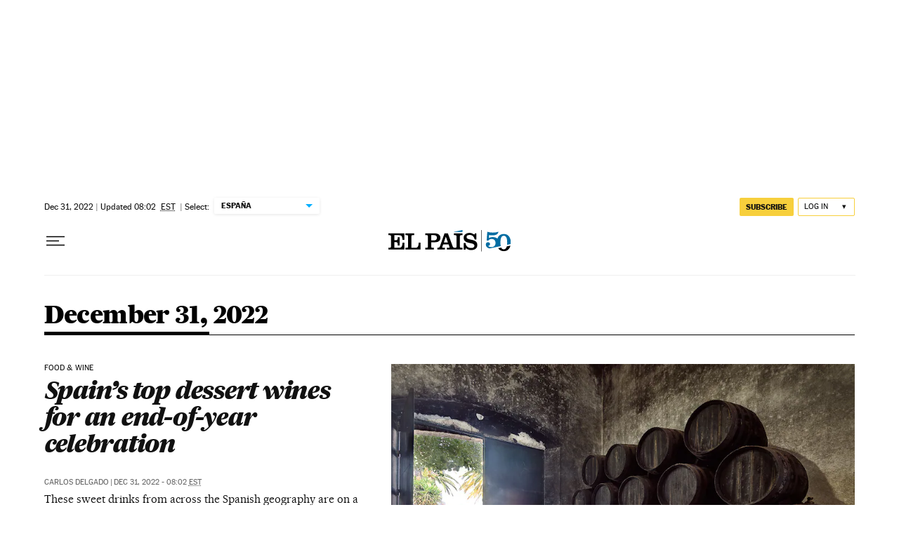

--- FILE ---
content_type: application/javascript; charset=utf-8
request_url: https://fundingchoicesmessages.google.com/f/AGSKWxWh8ceHph3N4vNzwNZ6IpkB5TqeqhSQMH6tYuMlWBuV-tucM95_agk0OQDdp3_K0E5NB4-BOsHJaMa2sb577H_ip1nILGuujpb5vKj8YyoFmYYyVEomT_gut3ng3V9C6W-gNeW9G7JxPSywEVfMa7uk718GBrlvtVEI5s9prF7zu7LnN0q4UnUoHKlf/_/displayads1._zedo./ad_companion?/adlabel./adim.html?ad
body_size: -1292
content:
window['5f59181b-6015-4818-8ff9-4b69db6e8bde'] = true;